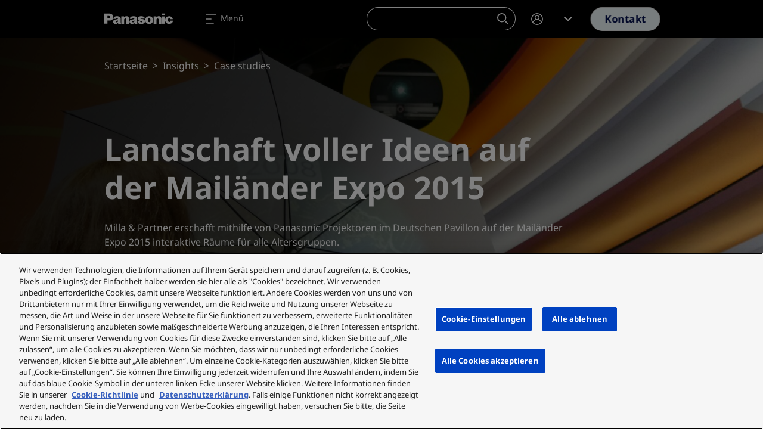

--- FILE ---
content_type: image/svg+xml
request_url: https://eu.connect.panasonic.com/modules/custom/panasonic_login_sidebar/assets/icons/icon-close.svg
body_size: -78
content:
<svg width="16" height="16" viewBox="0 0 16 16" fill="none" xmlns="http://www.w3.org/2000/svg">
<path d="M9.42857 8L15.5 1.92857L14.0714 0.500001L8 6.57143L1.92857 0.5L0.500001 1.92857L6.57143 8L0.5 14.0714L1.92857 15.5L8 9.42857L14.0714 15.5L15.5 14.0714L9.42857 8Z" fill="black"/>
</svg>
